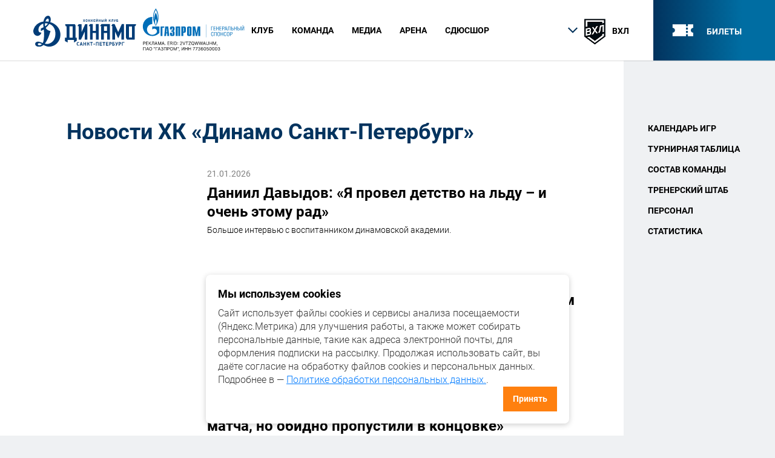

--- FILE ---
content_type: text/html; charset=UTF-8
request_url: https://dynamo-spb.com/news/?PAGEN_4=149&PAGEN_3=449
body_size: 10781
content:
<!DOCTYPE html>
<html lang="ru">

<!-- Yandex.Metrika counter VHL/WHL -->
<script type="text/javascript" >
    (function (d, w, c) {
        (w[c] = w[c] || []).push(function() {
            try {
                w.yaCounter40860589 = new Ya.Metrika({
                    id:40860589,
                    clickmap:true,
                    trackLinks:true,
                    accurateTrackBounce:true,
                    webvisor:true
                });
            } catch(e) { }
        });

        var n = d.getElementsByTagName("script")[0],
            s = d.createElement("script"),
            f = function () { n.parentNode.insertBefore(s, n); };
        s.type = "text/javascript";
        s.async = true;
        s.src = "https://mc.yandex.ru/metrika/watch.js";

        if (w.opera == "[object Opera]") {
            d.addEventListener("DOMContentLoaded", f, false);
        } else { f(); }
    })(document, window, "yandex_metrika_callbacks");
</script>
<noscript><div><img src="https://mc.yandex.ru/watch/40860589" style="position:absolute; left:-9999px;" alt="" /></div></noscript>
<!-- /Yandex.Metrika counter -->


<head>

	<link rel="apple-touch-icon" sizes="180x180" href="/apple-touch-icon.png">
	<link rel="icon" type="image/png" sizes="32x32" href="/favicon-32x32.png">

	<link rel="icon" type="image/png" sizes="16x16" href="/favicon-16x16.png">

	<link rel="manifest" href="/manifest.json">

	<link rel="mask-icon" href="/safari-pinned-tab.svg" color="#003c77">

	<meta name="theme-color" content="#ffffff">
    <link rel="shortcut icon" type="image/x-icon" href="/local/templates/dinamo/favicon.ico" />
    <link href="https://fonts.googleapis.com/css?family=PT+Sans:400,700,700i&subset=cyrillic,cyrillic-ext" rel="stylesheet">
    <meta name="viewport" content="width=device-width, initial-scale=1">
    <meta name="facebook-domain-verification" content="w88yn1u5a5bo3k0y4ddjkt8qd02jgd" />

    <meta http-equiv="Content-Type" content="text/html; charset=UTF-8" />
<meta name="robots" content="index, follow" />
<meta name="keywords" content="новости динамо санкт петербург, новости динамо спб" />
<meta name="description" content="Новости мужской команды ХК &quot;Динамо&quot; Санкт-Петербург" />
<link href="/bitrix/cache/css/s1/dinamo/page_e4387ef4f3810b7cdce13886061946cd/page_e4387ef4f3810b7cdce13886061946cd_v1.css?17682996201067" type="text/css"  rel="stylesheet" />
<link href="/bitrix/cache/css/s1/dinamo/template_51aca9ce1b2265763ee597bb1dfbe10f/template_51aca9ce1b2265763ee597bb1dfbe10f_v1.css?17682996206886" type="text/css"  data-template-style="true" rel="stylesheet" />
    <script  src="/bitrix/cache/js/s1/dinamo/template_7a8d70fc8af42dc732d8a76e186b6469/template_7a8d70fc8af42dc732d8a76e186b6469_v1.js?17682996201618"></script>
<script>var _ba = _ba || []; _ba.push(["aid", "b5e1e3f2fad65b6f409f9ef83a58a01f"]); _ba.push(["host", "dynamo-spb.com"]); (function() {var ba = document.createElement("script"); ba.type = "text/javascript"; ba.async = true;ba.src = (document.location.protocol == "https:" ? "https://" : "http://") + "bitrix.info/ba.js";var s = document.getElementsByTagName("script")[0];s.parentNode.insertBefore(ba, s);})();</script>


	
    <title>Новости ХК «Динамо» Санкт-Петербург</title>

<!--    <meta name="viewport" content="width=device-width, initial-scale=1.0, maximum-scale=1, user-scalable=0"> -->
    <link rel="stylesheet" href="/local/templates/dinamo/css/main.css" type="text/css">

<!-- Top.Mail.Ru counter -->
<script type="text/javascript">
var _tmr = window._tmr || (window._tmr = []);
_tmr.push({id: "3579496", type: "pageView", start: (new Date()).getTime()});
(function (d, w, id) {
  if (d.getElementById(id)) return;
  var ts = d.createElement("script"); ts.type = "text/javascript"; ts.async = true; ts.id = id;
  ts.src = "https://top-fwz1.mail.ru/js/code.js";
  var f = function () {var s = d.getElementsByTagName("script")[0]; s.parentNode.insertBefore(ts, s);};
  if (w.opera == "[object Opera]") { d.addEventListener("DOMContentLoaded", f, false); } else { f(); }
})(document, window, "tmr-code");
</script>
<noscript><div><img src="https://top-fwz1.mail.ru/counter?id=3579496;js=na" style="position:absolute;left:-9999px;" alt="Top.Mail.Ru" /></div></noscript>
<!-- /Top.Mail.Ru counter -->

</head>

<body>
<div id="wrapper">


<!-- header -->
<header id="header" class="header">
    <div class="header-inner-wrapp">
        <div class="container group">
            <div class="logo"><a href="/"><img src="/local/templates/dinamo/img/logo.svg" alt=""></a></div>

            <div class="head-b-logo-md hidden-mobile">
                <a href="https://www.gazprom.ru/" target="_blank"><img src="/local/templates/dinamo/img/logo-gaz-header.svg" alt=""></a>
            </div>

            <div class="head-menu">
                <div class="menu-icon-wrap">
            <span class="menu-icon">
              <span></span>
            </span>
                </div>


                <div class="menu-wrapper-fixed">
                    <div class="menu-open-wrapper">

                        <div class="head-b-logo">
                            <a href="https://www.gazprom.ru/"><img src="/local/templates/dinamo/img/logo-gaz-header.svg" alt=""></a>
                        </div>

                        <div class="head-tickets">
                            <a href="/tickets/">
                                <i class="icon icon-ticket"></i>
                                <span class="head-ticket-tt">билеты</span>
                            </a>
                        </div>

                        <div class="head-league-wrapp">
                                                            <span class="h-league-mob-tt">сайт команды ВХЛ</span>
                                <div class="h-league-active">
                                    <i class="icon-control-up"></i>
                                    <span class="h-league-img"><img src="/local/templates/dinamo/img/league-vhl.png" alt=""></span>
                                    <span class="h-league-name">ВХЛ</span>
                                </div>
                            
                            <ul class="h-league-list">
                                <li class="h-league-chosen">
                                    <a href="/?l=vhl">
                                        <span class="h-league-img"><img src="/local/templates/dinamo/img/league-vhl.png" alt=""></span>
                                        <span class="h-league-name">ВХЛ</span>
                                    </a>
                                </li>

                                <li class="">
                                    <a href="/?l=mhl">
                                        <span class="h-league-img"><img src="/local/templates/dinamo/img/league-mhl.png" alt=""></span>
                                        <span class="h-league-name">МХЛ</span>
                                    </a>
                                </li>

								<li class="">
								    <a href="/?l=whl">
								        <span class="h-league-img"><img src="/local/templates/dinamo/img/league-whl.png" alt=""></span>
								        <span class="h-league-name">ЖХЛ</span>
								    </a>
								</li>

                                    <li class="">
                                        <!--<a href="/?l=junior">-->
                                        <a href="http://kids.dynamo-spb.com/Team?TournamentID=6018&TeamID=5c942663-f65b-4ea1-955c-13335eefa9f4">
                                            <span class="h-league-img"><img
                                                        src="/local/templates/dinamo/img/league-junior.png"
                                                        alt=""></span>
                                            <span class="h-league-name">НМХЛ</span>
                                        </a>
                                    </li>

                            </ul>
                        </div>

                        <nav class="header-nav">
                            
                <ul class="menu">

                   				                    				<li class="menu-drop-down ">
                    <span class="menu-dd-open-link">
                      <span>Клуб</span>
                      <i class="arrow-corner-bottom"></i>
                    </span>
                                    <ul>
                                				                    <li><a href="/club/o-clube/">О клубе</a></li>
                    				                    <li><a href="/news/">Новости</a></li>
                    				                    <li><a href="/club/history/">История</a></li>
                    				                    <li><a href="/club/managementteam/">Руководство</a></li>
                    				                    <li><a href="/club/partners/">Партнеры</a></li>
                    				                    <li><a href="/club/reklamodatelyam/">Рекламодателям </a></li>
                    				                    <li><a href="/club/contacts/">Контакты</a></li>
                    							</ul></li>
		                    				<li class="menu-drop-down ">
                    <span class="menu-dd-open-link">
                      <span>КОМАНДА</span>
                      <i class="arrow-corner-bottom"></i>
                    </span>
                                    <ul>
                                				                    <li><a href="/vhl/schedule/">Календарь игр</a></li>
                    				                    <li><a href="/vhl/tourtable/">Турнирная таблица</a></li>
                    				                    <li><a href="/vhl/players/">Состав команды</a></li>
                    				                    <li><a href="/vhl/coaches/">Тренерский штаб</a></li>
                    				                    <li><a href="/vhl/staff/">Персонал</a></li>
                    				                    <li><a href="/vhl/statistics/">Статистика</a></li>
                    							</ul></li>
		                    				<li class="menu-drop-down ">
                    <span class="menu-dd-open-link">
                      <span>Медиа</span>
                      <i class="arrow-corner-bottom"></i>
                    </span>
                                    <ul>
                                				                    <li><a href="/media/foto/">Фото</a></li>
                    				                    <li><a href="/media/foto/#block-2">Видео</a></li>
                    							</ul></li>
		                    				<li class="menu-drop-down ">
                    <span class="menu-dd-open-link">
                      <span>Арена</span>
                      <i class="arrow-corner-bottom"></i>
                    </span>
                                    <ul>
                                				                    <li><a href="/arena/">Об арене</a></li>
                    				                    <li><a href="/arena/vip/">VIP ложи</a></li>
                    				                    <li><a href=""><a href="https://dynamo-spb.com/arena/pravila-povedenia-v-sportsoorugenii.pdf" target="_blank">Правила поведения на матче</a></a></li>
                    							</ul></li>
		                    <li><a href=""><a href="http://kids.dynamo-spb.com" target="_blank">СДЮСШОР</a></a></li>
                            </ul>

                        </nav>
                    </div>
                </div>
            </div>
        </div>
    </div>
</header>
<!-- end header -->


<div id="middle">
            <div class="st-section">
        <div class="container">
			<div class="  inner-aside-fix-column-page ">

                <div class="aside-fix-column-wrapp hidden-devices 	" >

                    <div class="aside-fix-column">
                                                    
 <ul class="aside-nav">

	
	
		
							<li class="root-item"><a href="/vhl/schedule/">Календарь игр</a></li>
			
		
	
	

	
	
		
							<li class="root-item"><a href="/vhl/tourtable/">Турнирная таблица</a></li>
			
		
	
	

	
	
		
							<li class="root-item"><a href="/vhl/players/">Состав команды</a></li>
			
		
	
	

	
	
		
							<li class="root-item"><a href="/vhl/coaches/">Тренерский штаб</a></li>
			
		
	
	

	
	
		
							<li class="root-item"><a href="/vhl/staff/">Персонал</a></li>
			
		
	
	

	
	
		
							<li class="root-item"><a href="/vhl/statistics/">Статистика</a></li>
			
		
	
	


</ul>
<div class="menu-clear-left"></div>

                        

                                                
                    </div>



                </div>




                <div class="main-fix-col">
					
					<div class="st-inner-bl">

<div class="news-heading">
</div>
<div class="news-block">
	  <div class="tab-content">
      <div class="tab-pane active" id="all-news">
 
<div class="st-title-head">
        <span class="site-h1-tt"><a href="#">Новости ХК «Динамо Санкт-Петербург»</a></span>
    </div>
<br>
<div class="news-list">
	                <article class="news-item" id="bx_3218110189_370196581">
                  <div class="news-img"><a href="/news/daniil-davydov-ya-provel-detstvo-na-ldu-i-ochen-etomu-rad/"><img src="/upload/iblock/9c0/rbvv2y4be5jkn9valvq5wdh3cws1vvlz.jpg" alt=""></a></div>
                  <div class="news-tt">
			<span class="news-date">21.01.2026</span>
		                    <span class="site-h2-tt"><a href="/news/daniil-davydov-ya-provel-detstvo-na-ldu-i-ochen-etomu-rad/">Даниил Давыдов: «Я провел детство на льду – и очень этому рад»</a></span>
                  </div>
                  <div class="news-text">
                    <p>				Большое интервью с воспитанником динамовской академии.		</p>
                  </div>
                </article>

	                <article class="news-item" id="bx_3218110189_370196580">
                  <div class="news-img"><a href="/news/pavel-perepekhin-prodolzhit-kareru-v-moskovskom-dinamo/"><img src="/upload/iblock/823/rv8ror1iwaf45o2hsrkz2742ac8o6hqz.JPG" alt=""></a></div>
                  <div class="news-tt">
			<span class="news-date">21.01.2026</span>
		                    <span class="site-h2-tt"><a href="/news/pavel-perepekhin-prodolzhit-kareru-v-moskovskom-dinamo/">Павел Перепехин продолжит карьеру в московском «Динамо»</a></span>
                  </div>
                  <div class="news-text">
                    <p>				Изменения в тренерском штабе. 		</p>
                  </div>
                </article>

	                <article class="news-item" id="bx_3218110189_370185782">
                  <div class="news-img"><a href="/news/sergey-pushkov-srazhalis-na-protyazhenii-vsego-matcha-no-obidno-propustili-v-kontsovke/"><img src="/upload/iblock/e58/pjzkd68f2ib0nq9w4doqjavkv9qe9642.jpg" alt=""></a></div>
                  <div class="news-tt">
			<span class="news-date">20.01.2026</span>
		                    <span class="site-h2-tt"><a href="/news/sergey-pushkov-srazhalis-na-protyazhenii-vsego-matcha-no-obidno-propustili-v-kontsovke/">Сергей Пушков: «Сражались на протяжении всего матча, но обидно пропустили в концовке»</a></span>
                  </div>
                  <div class="news-text">
                    <p>				Наставники «Динамо Санкт-Петербург» и «Рязани-ВДВ» прокомментировали игру между своими командами.		</p>
                  </div>
                </article>

	                <article class="news-item" id="bx_3218110189_370185781">
                  <div class="news-img"><a href="/news/gol-v-kontsovke-perecherknul-vse-staraniya/"><img src="/upload/iblock/f5c/guzux0dlt0guxk1q39n80whny43f9fdf.jpg" alt=""></a></div>
                  <div class="news-tt">
			<span class="news-date">20.01.2026</span>
		                    <span class="site-h2-tt"><a href="/news/gol-v-kontsovke-perecherknul-vse-staraniya/">Гол в концовке перечеркнул все старания</a></span>
                  </div>
                  <div class="news-text">
                    <p>				«Динамо Санкт-Петербург» — «Рязань-ВДВ» — 3:4.		</p>
                  </div>
                </article>

	                <article class="news-item" id="bx_3218110189_370152724">
                  <div class="news-img"><a href="/news/yuriy-kozlovskiy-kazhdyy-match-dlya-nas-uzhe-kak-pley-off/"><img src="/upload/iblock/f65/cy5pyh8tym7xm9b1x2vl828m1iof2ygk.jpg" alt=""></a></div>
                  <div class="news-tt">
			<span class="news-date">18.01.2026</span>
		                    <span class="site-h2-tt"><a href="/news/yuriy-kozlovskiy-kazhdyy-match-dlya-nas-uzhe-kak-pley-off/">Юрий Козловский: «Каждый матч для нас уже как плей-офф»</a></span>
                  </div>
                  <div class="news-text">
                    <p>				Защитник динамовцев прокомментировал игру против АКМ.		</p>
                  </div>
                </article>

	                <article class="news-item" id="bx_3218110189_370151731">
                  <div class="news-img"><a href="/news/sergey-pushkov-segodnya-mozhno-posetovat-na-realizatsiyu-sozdali-mnogo-momentov-no-ne-zabili/"><img src="/upload/iblock/4b4/5wz1m6m0eefh2ee6kc7m41akzbu2scp5.jpg" alt=""></a></div>
                  <div class="news-tt">
			<span class="news-date">18.01.2026</span>
		                    <span class="site-h2-tt"><a href="/news/sergey-pushkov-segodnya-mozhno-posetovat-na-realizatsiyu-sozdali-mnogo-momentov-no-ne-zabili/">Сергей Пушков: «Сегодня можно посетовать на реализацию: создали много моментов, но не забили»</a></span>
                  </div>
                  <div class="news-text">
                    <p>				Главные тренеры «Динамо Санкт-Петербург» и АКМ прокомментировали игру между своими командами.		</p>
                  </div>
                </article>


</div>
<ul class="pagination">


						<span class="disabled"><i class="glyphicon glyphicon-menu-left"></i></span>				<li class="active"><a>1</a></li>
				<li><a href="/news/?PAGEN_4=149&amp;PAGEN_3=449&amp;PAGEN_2=2">2</a></li>
				<li><a href="/news/?PAGEN_4=149&amp;PAGEN_3=449&amp;PAGEN_2=3">3</a></li>
	...			<li><a href="/news/?PAGEN_4=149&amp;PAGEN_3=449&amp;PAGEN_2=536">536</a></li>
				<li><a href="/news/?PAGEN_4=149&amp;PAGEN_3=449&amp;PAGEN_2=537">537</a></li>
	
                <li class="pagin-prev"><a href="" class="icon-control-up"></a></li>
                <li class="pagin-next"><a href="/news/?PAGEN_4=149&amp;PAGEN_3=449&amp;PAGEN_2=2" class="icon-control-up"></a></li>
</ul>    </div>
	
    <div class="tab-pane" id="vhl">
	
 
<div class="st-title-head">
        <span class="site-h1-tt"><a href="#">Новости ХК «Динамо Санкт-Петербург»</a></span>
    </div>
<br>
<div class="news-list">
	                <article class="news-item" id="bx_651765591_8658808">
                  <div class="news-img"><a href="/news/predstavlyaem-sopernika-voronezhskiy-buran/"><img src="/upload/iblock/1ff/1ff182d669c0374798682e68defc6c2b.jpg" alt=""></a></div>
                  <div class="news-tt">
			<span class="news-date">19.09.2018</span>
		                    <span class="site-h2-tt"><a href="/news/predstavlyaem-sopernika-voronezhskiy-buran/">Представляем соперника: воронежский «Буран»</a></span>
                  </div>
                  <div class="news-text">
                    <p>				Третий выездной матч «Динамо Санкт-Петербург» проведет в Воронеже, где сыграет с местным «Бураном», ...		</p>
                  </div>
                </article>

	                <article class="news-item" id="bx_651765591_8556893">
                  <div class="news-img"><a href="/news/press-konferentsiya-posle-matcha-khk-tambov-dinamo/"><img src="/upload/iblock/323/3238032476f73f97fe129e882ad37baf.jpg" alt=""></a></div>
                  <div class="news-tt">
			<span class="news-date">18.09.2018</span>
		                    <span class="site-h2-tt"><a href="/news/press-konferentsiya-posle-matcha-khk-tambov-dinamo/">Пресс-конференция после матча ХК «Тамбов» - «Динамо»</a></span>
                  </div>
                  <div class="news-text">
                    <p>				После матча между ХК «Тамбов» и петербургским «Динамо» &#40;4:3 Б&#41; главные тренеры команд подвел...		</p>
                  </div>
                </article>

	                <article class="news-item" id="bx_651765591_8549044">
                  <div class="news-img"><a href="/news/ustupili-v-bullitnoy-serii-khk-tambov-dinamo-4-3-b/"><img src="/upload/iblock/29b/29b4b1e85f80d19e9afc633536042e68.jpg" alt=""></a></div>
                  <div class="news-tt">
			<span class="news-date">18.09.2018</span>
		                    <span class="site-h2-tt"><a href="/news/ustupili-v-bullitnoy-serii-khk-tambov-dinamo-4-3-b/"> Уступили в буллитной серии. ХК «Тамбов» - «Динамо» 4:3 Б</a></span>
                  </div>
                  <div class="news-text">
                    <p>				Продолжая свое турне по центральной России динамовцы нагрянули в Тамбов, в гости к новичку Высшей ли...		</p>
                  </div>
                </article>

	                <article class="news-item" id="bx_651765591_8493194">
                  <div class="news-img"><a href="/news/anton-todykov-luchshiy-vratar-nedeli-vkhl/"><img src="/upload/iblock/7b8/7b88946b8278d8f26d0e527c8a44ae5b.jpg" alt=""></a></div>
                  <div class="news-tt">
			<span class="news-date">18.09.2018</span>
		                    <span class="site-h2-tt"><a href="/news/anton-todykov-luchshiy-vratar-nedeli-vkhl/">Антон Тодыков - лучший вратарь недели ВХЛ</a></span>
                  </div>
                  <div class="news-text">
                    <p>				Комиссия по определению лучших хоккеистов «ВХЛ — Кубка Шелкового пути» сезона 2018/2019 на основании...		</p>
                  </div>
                </article>

	                <article class="news-item" id="bx_651765591_8378486">
                  <div class="news-img"><a href="/news/predstavlyaem-sopernika-khk-tambov/"><img src="/upload/iblock/29d/29d0e46f9abbe053c2767fb31def1a6b.jpg" alt=""></a></div>
                  <div class="news-tt">
			<span class="news-date">17.09.2018</span>
		                    <span class="site-h2-tt"><a href="/news/predstavlyaem-sopernika-khk-tambov/">Представляем соперника: ХК «Тамбов»</a></span>
                  </div>
                  <div class="news-text">
                    <p>				Второй командой, с которой динамовцам предстоит сыграть на выезде, станет новичок лиги - хоккейный к...		</p>
                  </div>
                </article>

	                <article class="news-item" id="bx_651765591_8340293">
                  <div class="news-img"><a href="/news/aleksandr-denezhkin-sopernik-podaril-moment-chtoby-otkryt-schyet/"><img src="/upload/iblock/ba9/ba9e7282c952f11e98348b99af26e21b.jpg" alt=""></a></div>
                  <div class="news-tt">
			<span class="news-date">17.09.2018</span>
		                    <span class="site-h2-tt"><a href="/news/aleksandr-denezhkin-sopernik-podaril-moment-chtoby-otkryt-schyet/">Александр Денежкин: «Соперник подарил момент, чтобы открыть счёт»</a></span>
                  </div>
                  <div class="news-text">
                    <p>				Автор одного из дублей в ворота ХК «Саров» нападающий Александр Денежкин прокомментировал игру и при...		</p>
                  </div>
                </article>


</div>
<div class="navigation">


		<div class="navigation-pages">
						<a href="/news/?PAGEN_4=149&amp;PAGEN_3=448" id="navigation_3_previous_page">
			<i class="glyphicon glyphicon-menu-left"></i></a>				<a href="/news/?PAGEN_4=149">1</a>
				<a href="/news/?PAGEN_4=149&amp;PAGEN_3=2">2</a>
	...			<a href="/news/?PAGEN_4=149&amp;PAGEN_3=447">447</a>
				<a href="/news/?PAGEN_4=149&amp;PAGEN_3=448">448</a>
				<span class="nav-current-page">449</span>
				<a href="/news/?PAGEN_4=149&amp;PAGEN_3=450">450</a>
				<a href="/news/?PAGEN_4=149&amp;PAGEN_3=451">451</a>
	...			<a href="/news/?PAGEN_4=149&amp;PAGEN_3=536">536</a>
				<a href="/news/?PAGEN_4=149&amp;PAGEN_3=537">537</a>
				<a href="/news/?PAGEN_4=149&amp;PAGEN_3=450" id="navigation_3_next_page"><i class="glyphicon glyphicon-menu-right"></i></a>	</div>
</div>    </div>
    <div class="tab-pane" id="mhl">
	
    
<div class="st-title-head">
        <span class="site-h1-tt"><a href="#">Новости ХК «Динамо Санкт-Петербург»</a></span>
    </div>
<br>
<div class="news-list">

</div>
    </div>
    <div class="tab-pane" id="sdushor">

<div class="st-title-head">
        <span class="site-h1-tt"><a href="#">Новости ХК «Динамо Санкт-Петербург»</a></span>
    </div>
<br>
<div class="news-list">

</div>
    </div>
    <div class="tab-pane" id="zhl">
      
<div class="st-title-head">
        <span class="site-h1-tt"><a href="#">Новости ХК «Динамо Санкт-Петербург»</a></span>
    </div>
<br>
<div class="news-list">

</div>
    </div>
  </div>
</div>
</div>            </div>
          </div>
        </div>
      </div>
    </div>

    <div class="social-main stop-aside-sticky">
      <div class="container group">
        <span class="site-h1-tt social-tt light-tt">Мы в соцсетях</span>
        <div class="social-icons">
                <a href="https://vk.com/hcdynamospb" class="icon-vk"></a>
                    <a href="https://t.me/hc_dynamospb"><img style="vertical-align:text-top" src="/upload/social/telegram.svg"></a>            <!--   <a href="https://twitter.com/hcdynamospb" class="icon-twitter-logo-silhouette"></a>-->            <a href="https://www.youtube.com/channel/UC7gmdB_G63oDmVAlEWzf8nA" class="icon-youtube"></a>

        </div>
        <!-- Подписка для лиги МХЛ -->  
      </div>
    </div>

    <div class="sponsor-wrapp">
      <div class="container">
    		  <span class="site-h4-tt">Партнеры ХК «Динамо Санкт-Петербург» в сезоне 2025/2026</span>
                      <div class="sponsor-inline">
              <div class="sponsor-item">
                <div class="sponsor-img">
                  <a href="https://www.gazprom.ru/" target="blank"><img width="120" src="https://dynamo-spb.com/local/templates/dinamo/img/logo-gaz.svg" alt=""></a>
                </div>
                <span color="sponsor-tt">Генеральный спонсор</span>
              </div>

              <div class="sponsor-item">
                <div class="sponsor-img">
					<a href="https://www.avtoradio.ru/radio/city/154" target="blank"><img src="/local/templates/dinamo/img/autoradio.jpg" alt=""></a>
                </div>
                <span color="sponsor-tt">Информационный партнер</span>
              </div>
              <!--<div class="sponsor-item">
                <div class="sponsor-img">
        					<a href="https://vk.com/hcdynamospb" target="blank"><img src="/bitrix/templates/dinamo/img/vkontakte.png" alt=""></a>
                </div>
                <span color="grey">Партнер</span>
              </div> -->
              <div class="sponsor-item">
                <div class="sponsor-img">
				  <a href="https://spbdnevnik.ru/"target="blank"><img width=120 src="/upload/partners/pd_logo.png" alt=""></a>
				</div>
                <font color="grey">Информационный партнер</font>
              </div>
              <div class="sponsor-item">
                <div class="sponsor-img">
				  <a href="https://icecream.market/~WFAgj"target="blank"><img src="/local/templates/dinamo/img/chistaya-liniya.png" alt=""></a>
			    </div>
			    <font color="grey">Партнер</font>
              </div>
              <div class="sponsor-item">
                <div class="sponsor-img">
				  <a href="http://astorespb.ru/"target="blank"><img width=130 src="/local/templates/dinamo/img/astore.jpg" alt=""></a>
				</div>
				<font color="grey">Партнер</font>
              </div>
            </div>
<br>
            <div class="sponsor-inline">

              <div class="sponsor-item">
                <div class="sponsor-img">
				  <a href="https://www.radiozenit.ru/"target="blank"><img width=100 src="/local/templates/dinamo/img/zenit_logo.png" alt=""></a>
				</div>
				<font color="grey">Информационный партнер</font>
              </div>

              <div class="sponsor-item">
                <div class="sponsor-img">
				  <a href="https://1hockeyburo.ru/"target="blank"><img width=110 src="/local/templates/dinamo/img/buro.jpg" alt=""></a>
			    </div>
			    <font color="grey">Партнер</font>
              </div>
              <div class="sponsor-item">
                <div class="sponsor-img">
				  <a href="https://afisha.yandex.ru/saint-petersburg"target="blank"><img width=130 src="/local/templates/dinamo/img/yandex-afisha.jpg" alt=""></a>
			    </div>
			    <font color="grey">Генеральный билетный партнер</font>
              </div>
              <!--<div class="sponsor-item">
                <div class="sponsor-img">
				  <a href="https://perepechki.com/"target="blank"><img src="/local/templates/dinamo/img/perepechki.png" alt=""></a>
				</div>
				<font color="grey">Партнер</font>
              </div>-->

              <div class="sponsor-item">
                <div class="sponsor-img">
				  <a href="https://www.psbank.ru/"target="blank"><img width=120 src="/local/templates/dinamo/img/psb_logo.png" alt=""></a>
				</div>
				<font color="grey">Партнер</font>
              </div>

              <div class="sponsor-item">
                <div class="sponsor-img">
				  <a href="https://papajohns.ru/sankt-peterburg"target="blank"><img width=80 src="/local/templates/dinamo/img/papa_logo.png" alt=""></a>
				</div>
				<font color="grey">Партнер</font>
              </div>

            </div>
                </div>
    </div>

<div class="sponsor-wrapp">
      <div class="container">
    		  <span class="site-h4-tt">Партнеры чемпионата ВХЛ сезона 2025/2026</span>
            <div class="sponsor-inline">
<div class="sponsor-item">
                <div class="sponsor-img">
                    <a href="http://fhr.ru"target="blank"><img src="/local/templates/dinamo/img/fhr-new1.png" alt="">
					</a></div> </div>
            <div class="sponsor-item">
<div class="sponsor-img">
                    <a href="http://redmachine.ru"target="blank"><img src="/local/templates/dinamo/img/redmachine.png" alt="">
	</a></div>
                </div>
<div class="sponsor-item">
<div class="sponsor-img">
                   <a href="#"><img src="/local/templates/dinamo/img/redmachine_program.png" alt="">
	</a></div>
                </div>
<div class="sponsor-item">
<div class="sponsor-img">
	<a href="https://www.olimp.bet/" target="blank"><img src="/upload/olimbet-logo.png" alt="">
	</a></div>
                </div>
          </div>
      </div>
</div>

  </div><!-- #middle-->
</div><!-- #wrapper -->


<!-- footer -->
<footer id="footer" class="footer">
  <div class="container group hidden-devices">
    <div class="footer-nav">
			


	
	
					<li class="footer-nav-item"> <span class="site-h4-tt"><a href="/club/info/" class="root-item">Клуб</a></span>
				<ul class="footer-nav-list">
		
	
	

	
	
		
							<li><a href="/club/o-clube/">О клубе</a></li>
			
		
	
	

	
	
		
							<li class="item-selected"><a href="/news/">Новости</a></li>
			
		
	
	

	
	
		
							<li><a href="/club/history/">История</a></li>
			
		
	
	

	
	
		
							<li><a href="/club/managementteam/">Руководство</a></li>
			
		
	
	

	
	
		
							<li><a href="/club/partners/">Партнеры</a></li>
			
		
	
	

	
	
		
							<li><a href="/club/reklamodatelyam/">Рекламодателям </a></li>
			
		
	
	

	
	
		
							<li><a href="/club/contacts/">Контакты</a></li>
			
		
	
	

			</ul></li>	
	
					<li class="footer-nav-item"> <span class="site-h4-tt"><a href="/vhl/players/" class="root-item">Команда ВХЛ</a></span>
				<ul class="footer-nav-list">
		
	
	

	
	
		
							<li><a href="/vhl/schedule/">Календарь игр</a></li>
			
		
	
	

	
	
		
							<li><a href="/vhl/tourtable/">Турнирная таблица</a></li>
			
		
	
	

	
	
		
							<li><a href="/vhl/players/">Состав команды</a></li>
			
		
	
	

	
	
		
							<li><a href="/vhl/coaches/">Тренерский штаб</a></li>
			
		
	
	

	
	
		
							<li><a href="/vhl/staff/">Персонал</a></li>
			
		
	
	

			</ul></li>	
	
					<li class="footer-nav-item"> <span class="site-h4-tt"><a href="/mhl/players/" class="root-item">Команда МХЛ</a></span>
				<ul class="footer-nav-list">
		
	
	

	
	
		
							<li><a href="/mhl/schedule/">Календарь игр</a></li>
			
		
	
	

	
	
		
							<li><a href="/mhl/tourtable/">Турнирная таблица</a></li>
			
		
	
	

	
	
		
							<li><a href="/mhl/players/">Состав команды</a></li>
			
		
	
	

	
	
		
							<li><a href="/mhl/coaches/">Тренерский штаб</a></li>
			
		
	
	

	
	
		
							<li><a href="/mhl/staff/">Персонал</a></li>
			
		
	
	

			</ul></li>	
	
					<li class="footer-nav-item"> <span class="site-h4-tt"><a href="/whl/players/" class="root-item">Команда ЖХЛ</a></span>
				<ul class="footer-nav-list">
		
	
	

	
	
		
							<li><a href="/whl/schedule/">Календарь игр</a></li>
			
		
	
	

	
	
		
							<li><a href="/whl/tourtable/">Турнирная таблица</a></li>
			
		
	
	

	
	
		
							<li><a href="/whl/players/">Состав команды</a></li>
			
		
	
	

	
	
		
							<li><a href="/whl/coaches/">Тренерский штаб</a></li>
			
		
	
	

	
	
		
							<li><a href="/whl/staff/">Персонал</a></li>
			
		
	
	

	</ul></li>
      <div class="footer-nav-item">
        <span class="site-h4-tt"><a href="http://kids.dinamo-spb.com">СДЮСШОР</a></span>
        <ul class="footer-nav-list f-nav-list-md">
          <li><a href="/arena/">Арена</a></li>
          <li><a href="/media/">Медиа</a></li>
			<li><a href="https://forma.hockey/catalog/?q=Динамо">Магазин</a></li>
          <li><a href="/tickets/">Билеты</a></li>
        </ul>
      </div>
    </div>

    <div class="footer-link-league">
      <a href="/?l=vhl"><img src="/local/templates/dinamo/img/league-vhl.png" alt=""></a>
      <a href="/?l=mhl"><img src="/local/templates/dinamo/img/league-mhl.png" alt=""></a>
      <a href="/?l=whl"><img src="/local/templates/dinamo/img/league-whl.png" alt=""></a>
      <!--<a href="/?l=junior">--><a href="http://kids.dynamo-spb.com/Team?TournamentID=6018&TeamID=5c942663-f65b-4ea1-955c-13335eefa9f4"><img src="/local/templates/dinamo/img/league-junior.png" alt=""></a>
    </div>
  </div>

  <div class="container">
    <div class="footer-contacts-wrapp">
      <div class="footer-contacts">
        <span><a href="#">Санкт-Петербург, пр Добролюбова, д.18, СК "Юбилейный" Малая и Главная арена</a></span>
        <span><a href="#">hc@dinamo-spb.com</a></span>
      </div>
      <div class="footer-design">
        <span>Разработка сайта:</span>
		  <a href="http://spbnews.ru" class="f-design-logo"></a>
      </div>
    </div>
  </div>
</footer>
<!-- end footer -->

<script src="/local/templates/dinamo/js/jquery.min.js"></script>

<script src="/local/templates/dinamo/js/social-feed-gh-pages/codebird.js"></script>
<script src="/local/templates/dinamo/js/social-feed-gh-pages/doT.min.js"></script>
<script src="/local/templates/dinamo/js/social-feed-gh-pages/moment.js"></script>
<script src="/local/templates/dinamo/js/social-feed-gh-pages/jquery.socialfeed.js"></script>

<script src="/local/templates/dinamo/js/libsmin/owl.carousel.min.js"></script>
<script src="/local/templates/dinamo/js/libsmin/magnific-popup.min.js"></script>
<script src="/local/templates/dinamo/js/main.js"></script>
<script src="/local/templates/dinamo/js/aside-sticky.js"></script>
<script src="https://api-maps.yandex.ru/2.1/?lang=ru_RU"></script>
<script>
  if ($('#gmap').length) {
      var myMap;

      function init() {
          myMap = new ymaps.Map("gmap", {
              center: [59.860007, 30.421841],
              zoom: 16
          });
          var myPlacemark = new ymaps.Placemark([59.860007, 30.421841], {}, {
              iconLayout: 'default#image',
              iconImageHref: '/img/map_z.png',
              iconImageSize: [67, 69],
              iconImageOffset: [0, 0]
          });
          myMap.geoObjects.add(myPlacemark);
          myMap.behaviors.disable("scrollZoom");
      }

      ymaps.ready(init);
  }
</script>

<script>

function ajaxpostshow(urlres, datares, wherecontent){
       $.ajax({
           type: "POST",
           url: urlres,
           data: datares,
           dataType: "html",
           beforeSend: function(){
                var elementheight = $(wherecontent).height();
			   //   $(wherecontent).prepend('<div class="ajaxloader"></div>');
                $('.ajaxloader').css('height', elementheight);
			   //  $('.ajaxloader').prepend('<img class="imgcode" src="/js/ajax/ajax-loader.gif">');
            },
           success: function(fillter){
                $(wherecontent).html(fillter);

           }
      });
}


        $(document).ready(function(){

   /* For subscribe - disabled for mhl subscription */
//$("body").on("click",".mailing form .mailing-submit", function(){
//    var formsubscrube = $(this).parents("form").serialize();
//    formsubscrube = formsubscrube + '&action=ajax';
//    ajaxpostshow("/include/subscribe.php", formsubscrube, ".mailing" );
//    return false;
//});



			// console.log($('.social-feed-container').html().length);
			// length
			if($('.social-feed-containerOLD').size() < 10) {

            $('.social-feed-containerOLD').socialfeed({

                // TWITTER
                twitter:{
                    accounts: ['@hcdinamospb'],                      //Array: Specify a list of accounts from which to pull tweets
                    limit: 10,                                   //Integer: max number of tweets to load
                    consumer_key: 'HFF1ztSqPrMeE1PcYTCkuBWGk',          //String: consumer key. make sure to have your app read-only
                    consumer_secret: '1MBDAlMpnPQfqmvZnSLEWeBXqKTt8jojk4VVUl6XIRAHQyOQit' //String: consumer secret key. make sure to have your app read-only
                },

                // GENERAL SETTINGS
                length:400,
				date_locale: 'ru',                                 //Integer: For posts with text longer than this length, show an ellipsis.
                show_media:true,                                //Boolean: if false, doesn't display any post images
                media_min_width: 300,                           //Integer: Only get posts with images larger than this value
                update_period: 0,                            //Integer: Number of seconds before social-feed will attempt to load new posts.
                template: "bower_components/social-feed/template.html",                         //String: Filename used to get the post template.
                template_html:                                  //String: HTML used for each post. This overrides the 'template' filename option
				'<div class="m-news-item" >  <span class="m-news-date">{{=it.date.replace(",","  ")}} </span><span class="m-news-logo"><img height="20"  src="/bitrix/templates/dinamo/img/twitter.svg" alt=""></span> \
					<a href="{{=it.link}}"><p>{{=it.text}}</p></a>  \
                           \
                         \
                         </div>',
                date_format: "ll",                              //String: Display format of the date attribute (see http://momentjs.com/docs/#/displaying/format/)
                date_locale: "ru",                              //String: The locale of the date (see: http://momentjs.com/docs/#/i18n/changing-locale/)
                moderation: function(content) {                 //Function: if returns false, template will have class hidden
                    return  (content.text) ? content.text.indexOf('fuck') == -1 : true;
                },
                callback: function() {

			                     //Function: This is a callback function which is evoked when all the posts are collected and displayed
                    console.log("All posts collected!");
				$(".social-feed-container .m-news-date").each(function(i,j) {
					var x = '';
					$(j).text($(j).text().replace("Jan","Январь"));
					$(j).text($(j).text().replace("Feb","Февраль"));
					$(j).text($(j).text().replace("Mar","Март"));
					$(j).text($(j).text().replace("Apr","Апрель"));
					$(j).text($(j).text().replace("May","Май"));
					$(j).text($(j).text().replace("June","Июнь"));
					$(j).text($(j).text().replace("July","Июль"));
					$(j).text($(j).text().replace("Aug","Август"));
					$(j).text($(j).text().replace("Sept","Сентябрь"));
					$(j).text($(j).text().replace("Oct","Октябрь"));
					$(j).text($(j).text().replace("Nov","Ноябрь"));
					$(j).text($(j).text().replace("Dec","Декабрь"));
					$(j).text($(j).text().replace(","," "));

					 x = $(j).text().split(' ');


					$(j).text(x[1]+" "+x[0]+" "+x[4]);
				})

                }
            });

			}

	//$('.m-news-items .social-feed-container').html('');

        });
    </script>

<!-- Окно Cookies -->
<style>
  .cookie-banner {
    position: fixed;
    bottom: 20px;
    left: 20px;
    right: 20px;
    max-width: 600px;
    margin: auto;
    background: white;
    color: #333;
    box-shadow: 0 2px 10px rgba(0,0,0,0.2);
    padding: 20px;
    border-radius: 8px;
    font-size: 16px;
    z-index: 9999;
    display: none;
    flex-direction: column;
    gap: 10px;
  }

  .cookie-banner h3 {
    margin: 0 0 10px 0;
    font-size: 18px;
  }

  .cookie-banner p {
    margin: 0;
    line-height: 1.4;
  }

  .cookie-banner a {
    color: #007bff;
    text-decoration: underline;
  }

  .cookie-banner .cookie-button {
    align-self: flex-end;
    padding: 8px 16px;
    font-size: 14px;
    cursor: pointer;
  }

  @media (max-width: 500px) {
    .cookie-banner {
      left: 10px;
      right: 10px;
      padding: 15px;
      font-size: 14px;
    }
    .cookie-banner .cookie-button {
      align-self: flex-start; /* Кнопка слева */
    }
  }
</style>

<script>
  (function() {
    const cookieKey = 'cookiesAccepted';
    const demoMode = window.location.search.includes('cookies-demo');
    const alreadyAccepted = localStorage.getItem(cookieKey);

    if (!alreadyAccepted) {
      const banner = document.createElement('div');
      banner.className = 'cookie-banner';
      banner.innerHTML = `
        <h3>Мы используем cookies</h3>
        <p>Сайт использует файлы cookies и сервисы анализа посещаемости (Яндекс.Метрика) для улучшения работы, а также может собирать персональные данные, такие как адреса электронной почты, для оформления подписки на рассылку. Продолжая использовать сайт, вы даёте согласие на обработку файлов cookies и персональных данных. Подробнее в —  
        <a href="/upload/privacy-policy.pdf" target="_blank">Политике обработки персональных данных.</a>.</p>
        <button class="btn cookie-button">Принять</button>
      `;

      document.body.appendChild(banner);
      banner.style.display = 'flex';

      banner.querySelector('.cookie-button').addEventListener('click', () => {
        localStorage.setItem(cookieKey, 'true');
        banner.remove();
      });
    }
  })();
</script>

</body>
</html>

--- FILE ---
content_type: image/svg+xml
request_url: https://dynamo-spb.com/local/templates/dinamo/img/logo-gaz-header.svg
body_size: 34915
content:
<svg width="205" height="88" viewBox="0 0 205 88" fill="none" xmlns="http://www.w3.org/2000/svg">
<path d="M36.3422 38.2131H43.6026V40.5725H40.1494V57.2444H36.3422V38.2131Z" fill="#006EB8"/>
<path d="M43.6911 57.2444H47.4203L47.7693 52.1871H49.5661L49.9203 57.2444H53.6391L51.6599 38.2131H45.6807L43.6911 57.2444ZM47.9047 50.0934L48.5609 40.5725H48.7745L49.4307 50.0934H47.9047Z" fill="#006EB8"/>
<path d="M59.0922 50.5829V54.161C59.0922 54.6559 59.4724 54.7913 59.6911 54.7913C60.0505 54.7913 60.2901 54.4942 60.2901 54.161V49.7444C60.2901 49.1402 60.1807 48.4944 58.7588 48.4944H57.2172V46.4006H58.8213C59.9099 46.4006 60.2901 46.1557 60.2901 44.9892V41.1923C60.2901 40.8745 60.0505 40.5725 59.6911 40.5725C59.4724 40.5725 59.0922 40.7078 59.0922 41.1923V44.3017H55.2849V41.6142C55.2849 40.2808 55.4516 38.2131 58.113 38.2131H61.2745C63.9359 38.2131 64.1026 40.2808 64.1026 41.6142V44.6558C64.1026 46.7287 62.6547 47.2965 61.514 47.234V47.4373C64.0713 47.3749 64.1026 49.3331 64.1026 50.0102V53.8487C64.1026 55.1769 63.9359 57.2446 61.2745 57.2446H58.113C55.4515 57.2446 55.2849 55.1769 55.2849 53.8487V50.5831L59.0922 50.5829Z" fill="#006EB8"/>
<path d="M66.5974 38.2131H75.4151V57.2444H71.6026V40.5725H70.4046V57.2444H66.5974V38.2131Z" fill="#006EB8"/>
<path d="M77.9099 57.2444H81.7224V50.7756H83.8942C86.5557 50.7756 86.7223 48.7079 86.7223 47.3746V41.6142C86.7223 40.2808 86.5557 38.2131 83.8942 38.2131H77.9099V57.2444ZM81.7224 48.6819V40.5725H82.2119C82.6182 40.5725 82.9151 40.9266 82.9151 41.5256V47.7288C82.9151 48.3277 82.6182 48.6819 82.2119 48.6819H81.7224Z" fill="#006EB8"/>
<path d="M89.2276 53.8485C89.2276 55.1767 89.389 57.2444 92.0557 57.2444H95.2119C97.8734 57.2444 98.0349 55.1767 98.0349 53.8485V41.6142C98.0349 40.2808 97.8734 38.2131 95.2119 38.2131H92.0557C89.389 38.2131 89.2276 40.2808 89.2276 41.6142V53.8485ZM94.2328 54.1611C94.2328 54.4945 93.9828 54.7861 93.6338 54.7861C93.4098 54.7861 93.0349 54.6508 93.0349 54.1611V41.1924C93.0349 40.708 93.4099 40.5674 93.6338 40.5674C93.9828 40.5674 94.2328 40.8746 94.2328 41.1924V54.1611Z" fill="#006EB8"/>
<path d="M110.431 38.2131H115.384V57.2444H111.577V45.3069H111.441L109.478 57.2444H106.436L104.478 45.3069H104.347V57.2444H100.535V38.2131H105.483L107.962 51.5881L110.431 38.2131Z" fill="#006EB8"/>
<path d="M31.0714 20.8486C31.0245 22.7965 30.7901 24.8486 30.4932 26.0778C30.5974 23.958 30.3526 20.9684 29.863 18.6455C29.3734 16.3174 27.9932 12.4267 26.8943 10.6194C25.8786 12.333 24.6286 15.6976 23.9776 18.6194C23.3214 21.5465 23.3005 25.0778 23.3005 26.1403C23.1235 25.2445 22.6859 22.0621 22.8109 18.859C22.9151 16.2132 23.5297 13.4944 23.8734 12.2497C25.1599 8.07256 26.6234 5.41631 26.8943 4.98926C27.1755 5.41631 29.0193 8.69236 29.9672 12.1455C30.9203 15.5934 31.1182 18.8955 31.0714 20.8486ZM26.9203 35.7444C26.3526 34.6663 25.462 32.6194 25.3734 29.4372C25.3527 26.3746 26.5818 23.7497 26.9359 23.1976C27.2641 23.7497 28.3214 26.0309 28.4464 29.1663C28.5297 32.2392 27.5141 34.6455 26.9203 35.7444ZM31.4099 12.1871C30.2432 7.083 27.3214 2.93195 26.9203 2.25488C26.2797 3.208 23.9568 6.86946 22.7693 10.932C21.4776 15.4684 21.2849 19.4944 21.7328 23.4528C22.1755 27.4111 23.8526 31.4736 23.8526 31.4736C24.738 33.609 26.0714 35.8955 26.9359 37.0153C28.212 35.3642 31.1338 30.4424 32.0401 24.0048C32.5505 20.4215 32.5766 17.2913 31.4099 12.1871Z" fill="#006EB8"/>
<path d="M28.8943 38.208H20.0349V44.1507C20.0455 44.1394 20.0504 44.1356 20.061 44.1356C22.1443 42.0419 25.5297 42.0419 27.6183 44.1356C29.712 46.2189 29.712 49.6044 27.6183 51.6877C27.613 51.7028 27.5975 51.7179 27.5975 51.7179C27.582 51.7293 27.5714 51.7293 27.5612 51.7444C25.4779 53.8173 22.7591 54.8485 20.0351 54.8485C17.3008 54.8485 14.5664 53.8069 12.4883 51.7183C8.80599 48.0413 8.3737 42.359 11.1758 38.2079C11.5508 37.6454 11.9831 37.109 12.4883 36.6142C14.5664 34.5309 17.3008 33.4892 20.0351 33.4892V19.1975C9.52994 19.1975 1.01953 27.7132 1.01953 38.2079C1.01953 48.7079 9.52994 57.2235 20.0351 57.2235C25.5143 57.2235 30.4466 54.911 33.9206 51.2027V38.2079L28.8943 38.208Z" fill="#006EB8"/>
<path d="M127.118 60.0413H126.722V34.4319H127.118V60.0413Z" fill="#006EB8"/>
<path d="M137.259 38.1604V46.1396H138.134V38.9521H141.009V38.1604H137.259Z" fill="#006EB8"/>
<path d="M141.987 38.1604V46.1396H145.987V45.3479H142.862V42.3479H145.779V41.5562H142.862V38.9521H145.987V38.1604H141.987Z" fill="#006EB8"/>
<path d="M148.222 38.1604H147.347V46.1396H148.222V42.3479H151.284V46.1396H152.159V38.1604H151.284V41.5562H148.222V38.1604Z" fill="#006EB8"/>
<path d="M153.825 38.1604V46.1396H157.825V45.3479H154.7V42.3479H157.617V41.5562H154.7V38.9521H157.825V38.1604H153.825Z" fill="#006EB8"/>
<path d="M160.06 38.9521H161.185C162.247 38.9521 162.893 39.2854 162.893 40.4104C162.893 41.7646 162.143 41.9521 160.935 41.9521H160.06V38.9521ZM160.06 42.7646H161.226C162.664 42.7646 163.81 42.2646 163.81 40.4104C163.81 38.8271 162.851 38.1604 161.393 38.1604H159.185V46.1396H160.06V42.7646Z" fill="#006EB8"/>
<path d="M163.844 46.1396H164.823L165.407 43.8479H167.928L168.553 46.1396H169.532L167.282 38.1604H166.115L163.844 46.1396ZM167.719 43.0562H165.615L166.678 38.8062H166.698L167.719 43.0562Z" fill="#006EB8"/>
<path d="M171.086 38.1604V41.6396C171.086 44.2021 171.024 45.4312 170.191 45.4312C170.107 45.4312 169.982 45.4312 169.857 45.3896V46.1812C170.024 46.2229 170.232 46.2437 170.399 46.2437C171.941 46.2437 171.982 43.9104 171.982 42.1187V38.9521H174.649V46.1396H175.545V38.1604H171.086Z" fill="#006EB8"/>
<path d="M178.076 42.3479H178.847C180.076 42.3479 180.785 42.6187 180.785 43.8896C180.785 45.0146 180.16 45.3479 179.097 45.3479H178.076V42.3479ZM178.076 38.1604H177.201V46.1396H179.326C180.764 46.1396 181.701 45.4729 181.701 43.8896C181.701 42.0354 180.576 41.5562 179.139 41.5562H178.076V38.1604Z" fill="#006EB8"/>
<path d="M183.978 38.1604H183.103V46.1396H183.978V42.3479H187.041V46.1396H187.916V38.1604H187.041V41.5562H183.978V38.1604Z" fill="#006EB8"/>
<path d="M190.457 42.3479H191.227C192.457 42.3479 193.165 42.6187 193.165 43.8896C193.165 45.0146 192.54 45.3479 191.477 45.3479H190.457V42.3479ZM190.457 38.1604H189.582V46.1396H191.707C193.144 46.1396 194.082 45.4729 194.082 43.8896C194.082 42.0354 192.957 41.5562 191.519 41.5562H190.457V38.1604ZM196.207 38.1604H195.311V46.1396H196.207V38.1604Z" fill="#006EB8"/>
<path d="M197.854 38.1603V46.1395H199.145L201.624 39.8478C201.77 39.4937 201.853 39.0353 201.937 38.5562H201.958C201.958 38.952 201.937 39.3687 201.937 39.7853V46.1395H202.833V38.1603H201.541L199.062 44.4728C198.874 44.9103 198.854 45.202 198.729 45.5562H198.708C198.729 45.2853 198.729 44.9728 198.729 44.6812V38.1603H197.854ZM198.812 36.3062C198.812 37.2437 199.458 37.6812 200.228 37.6812C201.083 37.6812 201.728 37.2645 201.728 36.3062H201.27C201.145 36.8895 200.812 37.077 200.27 37.077C199.749 37.077 199.395 36.8687 199.249 36.3062H198.812Z" fill="#006EB8"/>
<path d="M141.821 51.6962C141.821 50.2587 141.05 49.1545 139.55 49.1545C137.363 49.1545 137.03 51.4045 137.03 53.1962C137.03 55.0712 137.217 57.467 139.571 57.467C141.259 57.467 141.717 56.2379 141.821 54.4045H140.946C140.842 55.717 140.655 56.6754 139.509 56.6754C138.05 56.6754 137.946 54.7795 137.946 53.1754C137.946 52.1129 137.967 49.9462 139.509 49.9462C140.613 49.9462 140.946 50.7379 140.946 51.6962H141.821Z" fill="#006EB8"/>
<path d="M143.216 49.3003V57.2795H144.091V50.092H147.154V57.2795H148.029V49.3003H143.216Z" fill="#006EB8"/>
<path d="M152.09 57.467C154.424 57.467 154.736 55.4879 154.736 53.2795C154.736 51.4462 154.444 49.1545 152.09 49.1545C149.778 49.1545 149.465 51.4462 149.465 53.2795C149.465 55.4879 149.778 57.467 152.09 57.467ZM153.819 53.1545C153.819 55.4462 153.569 56.6754 152.09 56.6754C150.632 56.6754 150.382 55.4462 150.382 53.1337C150.382 51.342 150.715 49.9462 152.069 49.9462C153.486 49.9462 153.819 51.3629 153.819 53.1545Z" fill="#006EB8"/>
<path d="M157.047 49.3003H156.172V57.2795H157.047V53.4878H160.11V57.2795H160.985V49.3003H160.11V52.6961H157.047V49.3003Z" fill="#006EB8"/>
<path d="M167.213 51.6962C167.213 50.2587 166.442 49.1545 164.942 49.1545C162.755 49.1545 162.421 51.4045 162.421 53.1962C162.421 55.0712 162.609 57.467 164.963 57.467C166.651 57.467 167.109 56.2379 167.213 54.4045H166.338C166.234 55.717 166.046 56.6754 164.901 56.6754C163.442 56.6754 163.338 54.7795 163.338 53.1754C163.338 52.1129 163.359 49.9462 164.901 49.9462C166.005 49.9462 166.338 50.7379 166.338 51.6962H167.213Z" fill="#006EB8"/>
<path d="M171.004 57.467C173.337 57.467 173.65 55.4879 173.65 53.2795C173.65 51.4462 173.358 49.1545 171.004 49.1545C168.691 49.1545 168.379 51.4462 168.379 53.2795C168.379 55.4879 168.691 57.467 171.004 57.467ZM172.733 53.1545C172.733 55.4462 172.483 56.6754 171.004 56.6754C169.546 56.6754 169.296 55.4462 169.296 53.1337C169.296 51.342 169.629 49.9462 170.983 49.9462C172.4 49.9462 172.733 51.3629 172.733 53.1545Z" fill="#006EB8"/>
<path d="M175.961 50.092H177.086C178.149 50.092 178.795 50.4253 178.795 51.5503C178.795 52.9045 178.045 53.092 176.836 53.092H175.961V50.092ZM175.961 53.9045H177.128C178.565 53.9045 179.711 53.4045 179.711 51.5503C179.711 49.967 178.753 49.3003 177.295 49.3003H175.086V57.2795H175.961V53.9045Z" fill="#006EB8"/>
<path d="M1.79261 75V68.4545H4.00426C4.51776 68.4545 4.9375 68.5472 5.26349 68.7326C5.59162 68.9158 5.83452 69.1641 5.99219 69.4773C6.14986 69.7905 6.22869 70.1399 6.22869 70.5256C6.22869 70.9112 6.14986 71.2617 5.99219 71.5771C5.83665 71.8924 5.59588 72.1438 5.26989 72.3313C4.94389 72.5167 4.52628 72.6094 4.01705 72.6094H2.43182V71.9062H3.99148C4.34304 71.9062 4.62536 71.8455 4.83842 71.7241C5.05149 71.6026 5.20597 71.4386 5.30185 71.2319C5.39986 71.0231 5.44886 70.7876 5.44886 70.5256C5.44886 70.2635 5.39986 70.0291 5.30185 69.8224C5.20597 69.6158 5.05043 69.4538 4.83523 69.3366C4.62003 69.2173 4.33452 69.1577 3.97869 69.1577H2.58523V75H1.79261ZM7.5055 75V68.4545H11.4558V69.1577H8.29812V71.3693H11.2512V72.0724H8.29812V74.2969H11.5069V75H7.5055ZM16.7324 75L14.4824 71.9957H13.677V75H12.8844V68.4545H13.677V71.2926H14.0222L16.6429 68.4545H17.589L14.9426 71.331L17.6784 75H16.7324ZM18.1403 75V74.2713H18.332C18.6048 74.2713 18.8168 74.1839 18.968 74.0092C19.1193 73.8345 19.228 73.5522 19.294 73.1623C19.3622 72.7724 19.408 72.2557 19.4315 71.6122L19.5465 68.4545H23.5352V75H22.7425V69.1577H20.3008L20.1985 71.7656C20.1729 72.4517 20.1101 73.0355 20.0099 73.517C19.9098 73.9986 19.734 74.3661 19.4826 74.6197C19.2312 74.8732 18.8647 75 18.3832 75H18.1403ZM25.3873 75H24.5563L26.9597 68.4545H27.7779L30.1813 75H29.3503L27.3944 69.4901H27.3432L25.3873 75ZM25.6941 72.4432H29.0435V73.1463H25.6941V72.4432ZM31.2008 68.4545H32.1468L34.3713 73.8878H34.448L36.6724 68.4545H37.6184V75H36.877V70.027H36.813L34.7676 75H34.0517L32.0062 70.027H31.9423V75H31.2008V68.4545ZM39.4761 75H38.6452L41.0486 68.4545H41.8667L44.2702 75H43.4392L41.4832 69.4901H41.4321L39.4761 75ZM39.7829 72.4432H43.1324V73.1463H39.7829V72.4432ZM45.7371 75.0511C45.5795 75.0511 45.4442 74.9947 45.3312 74.8817C45.2183 74.7688 45.1618 74.6335 45.1618 74.4759C45.1618 74.3182 45.2183 74.1829 45.3312 74.07C45.4442 73.957 45.5795 73.9006 45.7371 73.9006C45.8948 73.9006 46.0301 73.957 46.143 74.07C46.2559 74.1829 46.3124 74.3182 46.3124 74.4759C46.3124 74.5803 46.2858 74.6761 46.2325 74.7635C46.1814 74.8509 46.1121 74.9212 46.0248 74.9744C45.9395 75.0256 45.8437 75.0511 45.7371 75.0511ZM50.2994 75V68.4545H54.2497V69.1577H51.0921V71.3693H54.0452V72.0724H51.0921V74.2969H54.3009V75H50.2994ZM55.6784 75V68.4545H57.89C58.4014 68.4545 58.8211 68.5419 59.1492 68.7166C59.4774 68.8892 59.7203 69.1268 59.8779 69.4293C60.0356 69.7319 60.1144 70.076 60.1144 70.4616C60.1144 70.8473 60.0356 71.1893 59.8779 71.4876C59.7203 71.7859 59.4784 72.0202 59.1524 72.1907C58.8264 72.359 58.4099 72.4432 57.9028 72.4432H56.113V71.7273H57.8772C58.2267 71.7273 58.5079 71.6761 58.721 71.5739C58.9362 71.4716 59.0917 71.3267 59.1876 71.1392C59.2856 70.9496 59.3346 70.7237 59.3346 70.4616C59.3346 70.1996 59.2856 69.9705 59.1876 69.7745C59.0896 69.5785 58.933 69.4272 58.7178 69.3207C58.5026 69.212 58.2181 69.1577 57.8644 69.1577H56.471V75H55.6784ZM58.7593 72.0597L60.3701 75H59.4497L57.8644 72.0597H58.7593ZM62.2278 68.4545V75H61.4352V68.4545H62.2278ZM65.8369 75H63.817V68.4545H65.9264C66.5613 68.4545 67.1047 68.5856 67.5564 68.8477C68.0081 69.1076 68.3543 69.4815 68.5951 69.9695C68.8358 70.4553 68.9562 71.0369 68.9562 71.7145C68.9562 72.3963 68.8348 72.9833 68.5919 73.4755C68.349 73.9656 67.9953 74.3427 67.5308 74.6069C67.0663 74.869 66.5017 75 65.8369 75ZM64.6096 74.2969H65.7858C66.327 74.2969 66.7755 74.1925 67.1313 73.9837C67.4871 73.7749 67.7524 73.4776 67.9271 73.092C68.1018 72.7063 68.1892 72.2472 68.1892 71.7145C68.1892 71.1861 68.1029 70.7312 67.9303 70.3498C67.7577 69.9663 67.4999 69.6722 67.1569 69.4677C66.8138 69.261 66.3866 69.1577 65.8753 69.1577H64.6096V74.2969ZM70.7332 74.1626C70.5756 74.1626 70.4403 74.1062 70.3273 73.9933C70.2144 73.8803 70.1579 73.745 70.1579 73.5874C70.1579 73.4297 70.2144 73.2944 70.3273 73.1815C70.4403 73.0685 70.5756 73.0121 70.7332 73.0121C70.8909 73.0121 71.0262 73.0685 71.1391 73.1815C71.252 73.2944 71.3085 73.4297 71.3085 73.5874C71.3085 73.6918 71.2819 73.7876 71.2286 73.875C71.1775 73.9624 71.1082 74.0327 71.0209 74.0859C70.9356 74.1371 70.8398 74.1626 70.7332 74.1626ZM70.7332 70.8516C70.5756 70.8516 70.4403 70.7951 70.3273 70.6822C70.2144 70.5692 70.1579 70.4339 70.1579 70.2763C70.1579 70.1186 70.2144 69.9833 70.3273 69.8704C70.4403 69.7575 70.5756 69.701 70.7332 69.701C70.8909 69.701 71.0262 69.7575 71.1391 69.8704C71.252 69.9833 71.3085 70.1186 71.3085 70.2763C71.3085 70.3807 71.2819 70.4766 71.2286 70.5639C71.1775 70.6513 71.1082 70.7216 71.0209 70.7749C70.9356 70.826 70.8398 70.8516 70.7332 70.8516ZM75.1805 75V74.4247L77.341 72.0597C77.5945 71.7827 77.8034 71.5419 77.9674 71.3374C78.1315 71.1307 78.2529 70.9368 78.3318 70.7557C78.4127 70.5724 78.4532 70.3807 78.4532 70.1804C78.4532 69.9503 78.3978 69.7511 78.287 69.5827C78.1784 69.4144 78.0292 69.2844 77.8396 69.1928C77.6499 69.1012 77.4369 69.0554 77.2004 69.0554C76.949 69.0554 76.7295 69.1076 76.542 69.212C76.3566 69.3143 76.2128 69.4581 76.1105 69.6435C76.0104 69.8288 75.9603 70.0462 75.9603 70.2955H75.2061C75.2061 69.9119 75.2945 69.5753 75.4713 69.2855C75.6482 68.9957 75.8889 68.7699 76.1936 68.608C76.5004 68.446 76.8445 68.3651 77.2259 68.3651C77.6095 68.3651 77.9493 68.446 78.2455 68.608C78.5416 68.7699 78.7739 68.9883 78.9422 69.2631C79.1105 69.538 79.1947 69.8438 79.1947 70.1804C79.1947 70.4212 79.151 70.6566 79.0637 70.8867C78.9784 71.1147 78.8293 71.3693 78.6162 71.6506C78.4053 71.9297 78.1123 72.2706 77.7373 72.6733L76.2671 74.2457V74.2969H79.3097V75H75.1805ZM81.0132 68.4545L82.9564 73.9645H83.0331L84.9763 68.4545H85.8073L83.4039 75H82.5857L80.1823 68.4545H81.0132ZM86.4688 69.1577V68.4545H91.3779V69.1577H89.3197V75H88.5271V69.1577H86.4688ZM92.3839 75V74.4247L95.9123 69.1577H92.3455V68.4545H96.8583V69.0298L93.3299 74.2969H96.8967V75H92.3839ZM100.296 72.9545H101.166L101.894 73.9134L102.086 74.169L103.173 75.6136H102.304L101.588 74.6548L101.409 74.4119L100.296 72.9545ZM103.441 71.7273C103.441 72.4176 103.317 73.0142 103.067 73.517C102.818 74.0199 102.476 74.4077 102.041 74.6804C101.607 74.9531 101.11 75.0895 100.552 75.0895C99.9939 75.0895 99.4974 74.9531 99.0628 74.6804C98.6281 74.4077 98.2861 74.0199 98.0368 73.517C97.7876 73.0142 97.6629 72.4176 97.6629 71.7273C97.6629 71.0369 97.7876 70.4403 98.0368 69.9375C98.2861 69.4347 98.6281 69.0469 99.0628 68.7741C99.4974 68.5014 99.9939 68.3651 100.552 68.3651C101.11 68.3651 101.607 68.5014 102.041 68.7741C102.476 69.0469 102.818 69.4347 103.067 69.9375C103.317 70.4403 103.441 71.0369 103.441 71.7273ZM102.674 71.7273C102.674 71.1605 102.579 70.6822 102.39 70.2923C102.202 69.9023 101.948 69.6072 101.626 69.407C101.306 69.2067 100.948 69.1065 100.552 69.1065C100.156 69.1065 99.7968 69.2067 99.4751 69.407C99.1555 69.6072 98.9008 69.9023 98.7112 70.2923C98.5237 70.6822 98.43 71.1605 98.43 71.7273C98.43 72.294 98.5237 72.7724 98.7112 73.1623C98.9008 73.5522 99.1555 73.8473 99.4751 74.0476C99.7968 74.2479 100.156 74.348 100.552 74.348C100.948 74.348 101.306 74.2479 101.626 74.0476C101.948 73.8473 102.202 73.5522 102.39 73.1623C102.579 72.7724 102.674 72.294 102.674 71.7273ZM105.963 75L104.173 68.4545H104.979L106.347 73.7855H106.41L107.804 68.4545H108.699L110.092 73.7855H110.156L111.524 68.4545H112.329L110.54 75H109.722L108.277 69.7841H108.226L106.781 75H105.963ZM114.506 75L112.716 68.4545H113.522L114.889 73.7855H114.953L116.347 68.4545H117.242L118.635 73.7855H118.699L120.067 68.4545H120.872L119.083 75H118.264L116.82 69.7841H116.769L115.324 75H114.506ZM121.619 75H120.788L123.191 68.4545H124.009L126.413 75H125.582L123.626 69.4901H123.575L121.619 75ZM121.926 72.4432H125.275V73.1463H121.926V72.4432ZM131.728 68.4545H132.52V72.7884C132.52 73.2358 132.415 73.6353 132.204 73.9869C131.995 74.3363 131.7 74.6122 131.319 74.8146C130.937 75.0149 130.49 75.1151 129.976 75.1151C129.463 75.1151 129.015 75.0149 128.634 74.8146C128.253 74.6122 127.956 74.3363 127.745 73.9869C127.537 73.6353 127.432 73.2358 127.432 72.7884V68.4545H128.225V72.7244C128.225 73.044 128.295 73.3285 128.436 73.5778C128.576 73.8249 128.777 74.0199 129.037 74.1626C129.299 74.3033 129.612 74.3736 129.976 74.3736C130.341 74.3736 130.654 74.3033 130.916 74.1626C131.178 74.0199 131.378 73.8249 131.517 73.5778C131.657 73.3285 131.728 73.044 131.728 72.7244V68.4545ZM134.103 75V68.4545H134.896V71.3693H138.386V68.4545H139.178V75H138.386V72.0724H134.896V75H134.103ZM140.765 68.4545H141.711L143.936 73.8878H144.012L146.237 68.4545H147.183V75H146.441V70.027H146.377L144.332 75H143.616L141.571 70.027H141.507V75H140.765V68.4545ZM149.795 74.1051L149.744 74.4503C149.707 74.6932 149.652 74.9531 149.578 75.2301C149.505 75.5071 149.429 75.7681 149.351 76.0131C149.272 76.2582 149.207 76.4531 149.156 76.598H148.58C148.608 76.4616 148.644 76.2816 148.689 76.0579C148.734 75.8342 148.778 75.5838 148.823 75.3068C148.87 75.032 148.908 74.7507 148.938 74.4631L148.977 74.1051H149.795ZM6.68892 79.4545V86H5.89631V80.1577H2.59801V86H1.8054V79.4545H6.68892ZM8.5562 86H7.72523L10.1286 79.4545H10.9468L13.3502 86H12.5193L10.5633 80.4901H10.5122L8.5562 86ZM8.86301 83.4432H12.2124V84.1463H8.86301V83.4432ZM19.5849 82.7273C19.5849 83.4176 19.4602 84.0142 19.2109 84.517C18.9616 85.0199 18.6197 85.4077 18.185 85.6804C17.7504 85.9531 17.2539 86.0895 16.6957 86.0895C16.1374 86.0895 15.641 85.9531 15.2063 85.6804C14.7717 85.4077 14.4297 85.0199 14.1804 84.517C13.9311 84.0142 13.8065 83.4176 13.8065 82.7273C13.8065 82.0369 13.9311 81.4403 14.1804 80.9375C14.4297 80.4347 14.7717 80.0469 15.2063 79.7741C15.641 79.5014 16.1374 79.3651 16.6957 79.3651C17.2539 79.3651 17.7504 79.5014 18.185 79.7741C18.6197 80.0469 18.9616 80.4347 19.2109 80.9375C19.4602 81.4403 19.5849 82.0369 19.5849 82.7273ZM18.8178 82.7273C18.8178 82.1605 18.723 81.6822 18.5334 81.2923C18.3459 80.9023 18.0913 80.6072 17.7695 80.407C17.4499 80.2067 17.092 80.1065 16.6957 80.1065C16.2994 80.1065 15.9403 80.2067 15.6186 80.407C15.299 80.6072 15.0444 80.9023 14.8548 81.2923C14.6673 81.6822 14.5735 82.1605 14.5735 82.7273C14.5735 83.294 14.6673 83.7724 14.8548 84.1623C15.0444 84.5522 15.299 84.8473 15.6186 85.0476C15.9403 85.2479 16.2994 85.348 16.6957 85.348C17.092 85.348 17.4499 85.2479 17.7695 85.0476C18.0913 84.8473 18.3459 84.5522 18.5334 84.1623C18.723 83.7724 18.8178 83.294 18.8178 82.7273ZM23.9986 79.4545V81.7045H23.2955V79.4545H23.9986ZM25.6349 79.4545V81.7045H24.9318V79.4545H25.6349ZM31.029 79.4545V80.1577H27.8714V86H27.0787V79.4545H31.029ZM31.7593 86H30.9284L33.3318 79.4545H34.1499L36.5534 86H35.7224L33.7664 80.4901H33.7153L31.7593 86ZM32.0661 83.4432H35.4156V84.1463H32.0661V83.4432ZM39.6695 86.0895C39.2476 86.0895 38.8715 86.017 38.5413 85.8722C38.2132 85.7273 37.9521 85.5259 37.7583 85.2681C37.5665 85.0082 37.4621 84.7067 37.445 84.3636H38.2504C38.2675 84.5746 38.3399 84.7567 38.4678 84.9102C38.5956 85.0614 38.7629 85.1786 38.9695 85.2617C39.1762 85.3448 39.4053 85.3864 39.6567 85.3864C39.9379 85.3864 40.1872 85.3374 40.4046 85.2393C40.6219 85.1413 40.7923 85.005 40.9159 84.8303C41.0395 84.6555 41.1013 84.4531 41.1013 84.223C41.1013 83.9822 41.0416 83.7702 40.9223 83.587C40.803 83.4016 40.6283 83.2567 40.3982 83.1523C40.1681 83.0479 39.8868 82.9957 39.5544 82.9957H39.0303V82.2926H39.5544C39.8144 82.2926 40.0423 82.2457 40.2384 82.152C40.4365 82.0582 40.591 81.9261 40.7018 81.7557C40.8147 81.5852 40.8712 81.3849 40.8712 81.1548C40.8712 80.9332 40.8222 80.7404 40.7242 80.5763C40.6262 80.4123 40.4877 80.2844 40.3087 80.1928C40.1318 80.1012 39.923 80.0554 39.6823 80.0554C39.4564 80.0554 39.2433 80.0969 39.0431 80.18C38.8449 80.261 38.683 80.3793 38.5573 80.5348C38.4316 80.6882 38.3634 80.8736 38.3527 81.0909H37.5857C37.5985 80.7479 37.7018 80.4474 37.8957 80.1896C38.0896 79.9297 38.3431 79.7273 38.6563 79.5824C38.9717 79.4375 39.3179 79.3651 39.695 79.3651C40.0999 79.3651 40.4472 79.4471 40.7369 79.6112C41.0267 79.7731 41.2494 79.9872 41.4049 80.2536C41.5605 80.5199 41.6382 80.8075 41.6382 81.1165C41.6382 81.4851 41.5413 81.7994 41.3474 82.0593C41.1556 82.3192 40.8946 82.4993 40.5644 82.5994V82.6506C40.9777 82.7187 41.3005 82.8945 41.5328 83.1779C41.765 83.4592 41.8811 83.8075 41.8811 84.223C41.8811 84.5788 41.7842 84.8984 41.5903 85.1818C41.3985 85.4631 41.1365 85.6847 40.8041 85.8466C40.4717 86.0085 40.0935 86.0895 39.6695 86.0895ZM48.1997 79.4545V86H47.407V80.1577H44.1088V86H43.3161V79.4545H48.1997ZM49.7985 86V79.4545H52.0101C52.5236 79.4545 52.9434 79.5472 53.2694 79.7326C53.5975 79.9158 53.8404 80.1641 53.998 80.4773C54.1557 80.7905 54.2346 81.1399 54.2346 81.5256C54.2346 81.9112 54.1557 82.2617 53.998 82.5771C53.8425 82.8924 53.6017 83.1438 53.2757 83.3313C52.9498 83.5167 52.5321 83.6094 52.0229 83.6094H50.4377V82.9062H51.9973C52.3489 82.9062 52.6312 82.8455 52.8443 82.7241C53.0574 82.6026 53.2118 82.4386 53.3077 82.2319C53.4057 82.0231 53.4547 81.7876 53.4547 81.5256C53.4547 81.2635 53.4057 81.0291 53.3077 80.8224C53.2118 80.6158 53.0563 80.4538 52.8411 80.3366C52.6259 80.2173 52.3404 80.1577 51.9846 80.1577H50.5911V86H49.7985ZM61.0341 82.7273C61.0341 83.4176 60.9094 84.0142 60.6602 84.517C60.4109 85.0199 60.0689 85.4077 59.6342 85.6804C59.1996 85.9531 58.7031 86.0895 58.1449 86.0895C57.5866 86.0895 57.0902 85.9531 56.6555 85.6804C56.2209 85.4077 55.8789 85.0199 55.6296 84.517C55.3803 84.0142 55.2557 83.4176 55.2557 82.7273C55.2557 82.0369 55.3803 81.4403 55.6296 80.9375C55.8789 80.4347 56.2209 80.0469 56.6555 79.7741C57.0902 79.5014 57.5866 79.3651 58.1449 79.3651C58.7031 79.3651 59.1996 79.5014 59.6342 79.7741C60.0689 80.0469 60.4109 80.4347 60.6602 80.9375C60.9094 81.4403 61.0341 82.0369 61.0341 82.7273ZM60.267 82.7273C60.267 82.1605 60.1722 81.6822 59.9826 81.2923C59.7951 80.9023 59.5405 80.6072 59.2188 80.407C58.8991 80.2067 58.5412 80.1065 58.1449 80.1065C57.7486 80.1065 57.3896 80.2067 57.0678 80.407C56.7482 80.6072 56.4936 80.9023 56.304 81.2923C56.1165 81.6822 56.0227 82.1605 56.0227 82.7273C56.0227 83.294 56.1165 83.7724 56.304 84.1623C56.4936 84.5522 56.7482 84.8473 57.0678 85.0476C57.3896 85.2479 57.7486 85.348 58.1449 85.348C58.5412 85.348 58.8991 85.2479 59.2188 85.0476C59.5405 84.8473 59.7951 84.5522 59.9826 84.1623C60.1722 83.7724 60.267 83.294 60.267 82.7273ZM62.3668 79.4545H63.3129L65.5373 84.8878H65.614L67.8384 79.4545H68.7844V86H68.043V81.027H67.979L65.9336 86H65.2177L63.1722 81.027H63.1083V86H62.3668V79.4545ZM70.9234 79.4545V81.7045H70.2203V79.4545H70.9234ZM72.5597 79.4545V81.7045H71.8566V79.4545H72.5597ZM74.288 85.1051L74.2369 85.4503C74.2006 85.6932 74.1452 85.9531 74.0707 86.2301C73.9982 86.5071 73.9226 86.7681 73.8438 87.0131C73.7649 87.2582 73.6999 87.4531 73.6488 87.598H73.0735C73.1012 87.4616 73.1374 87.2816 73.1822 87.0579C73.2269 86.8342 73.2717 86.5838 73.3164 86.3068C73.3633 86.032 73.4016 85.7507 73.4315 85.4631L73.4698 85.1051H74.288ZM78.319 79.4545H79.0988V84.6065H79.1627L82.7423 79.4545H83.5093V86H82.7167V80.8608H82.6528L79.086 86H78.319V79.4545ZM85.0953 86V79.4545H85.888V82.3693H89.378V79.4545H90.1706V86H89.378V83.0724H85.888V86H85.0953ZM91.7575 86V79.4545H92.5501V82.3693H96.0401V79.4545H96.8327V86H96.0401V83.0724H92.5501V86H91.7575ZM101.04 86L103.968 80.2088V80.1577H100.593V79.4545H104.786V80.196L101.871 86H101.04ZM106.358 86L109.285 80.2088V80.1577H105.91V79.4545H110.103V80.196L107.189 86H106.358ZM113.357 86.0895C112.935 86.0895 112.559 86.017 112.229 85.8722C111.901 85.7273 111.64 85.5259 111.446 85.2681C111.254 85.0082 111.15 84.7067 111.133 84.3636H111.938C111.955 84.5746 112.027 84.7567 112.155 84.9102C112.283 85.0614 112.45 85.1786 112.657 85.2617C112.864 85.3448 113.093 85.3864 113.344 85.3864C113.625 85.3864 113.875 85.3374 114.092 85.2393C114.309 85.1413 114.48 85.005 114.603 84.8303C114.727 84.6555 114.789 84.4531 114.789 84.223C114.789 83.9822 114.729 83.7702 114.61 83.587C114.491 83.4016 114.316 83.2567 114.086 83.1523C113.856 83.0479 113.574 82.9957 113.242 82.9957H112.718V82.2926H113.242C113.502 82.2926 113.73 82.2457 113.926 82.152C114.124 82.0582 114.278 81.9261 114.389 81.7557C114.502 81.5852 114.559 81.3849 114.559 81.1548C114.559 80.9332 114.51 80.7404 114.412 80.5763C114.314 80.4123 114.175 80.2844 113.996 80.1928C113.819 80.1012 113.611 80.0554 113.37 80.0554C113.144 80.0554 112.931 80.0969 112.731 80.18C112.532 80.261 112.37 80.3793 112.245 80.5348C112.119 80.6882 112.051 80.8736 112.04 81.0909H111.273C111.286 80.7479 111.389 80.4474 111.583 80.1896C111.777 79.9297 112.031 79.7273 112.344 79.5824C112.659 79.4375 113.005 79.3651 113.383 79.3651C113.787 79.3651 114.135 79.4471 114.424 79.6112C114.714 79.7731 114.937 79.9872 115.092 80.2536C115.248 80.5199 115.326 80.8075 115.326 81.1165C115.326 81.4851 115.229 81.7994 115.035 82.0593C114.843 82.3192 114.582 82.4993 114.252 82.5994V82.6506C114.665 82.7187 114.988 82.8945 115.22 83.1779C115.453 83.4592 115.569 83.8075 115.569 84.223C115.569 84.5788 115.472 84.8984 115.278 85.1818C115.086 85.4631 114.824 85.6847 114.492 85.8466C114.159 86.0085 113.781 86.0895 113.357 86.0895ZM119.049 86.0895C118.781 86.0852 118.512 86.0341 118.244 85.9361C117.975 85.8381 117.73 85.6729 117.509 85.4407C117.287 85.2063 117.109 84.8899 116.975 84.4915C116.841 84.0909 116.774 83.5881 116.774 82.983C116.774 82.4034 116.828 81.8899 116.937 81.4425C117.045 80.9929 117.203 80.6147 117.41 80.3079C117.616 79.9989 117.866 79.7646 118.157 79.6048C118.451 79.445 118.783 79.3651 119.151 79.3651C119.518 79.3651 119.844 79.4386 120.129 79.5856C120.417 79.7305 120.651 79.9329 120.832 80.1928C121.014 80.4528 121.131 80.7521 121.184 81.0909H120.404C120.332 80.7969 120.191 80.5529 119.982 80.359C119.774 80.1651 119.497 80.0682 119.151 80.0682C118.644 80.0682 118.245 80.2887 117.953 80.7298C117.663 81.1708 117.517 81.7898 117.515 82.5866H117.566C117.685 82.4055 117.827 82.2511 117.991 82.1232C118.157 81.9933 118.341 81.8931 118.541 81.8228C118.741 81.7525 118.953 81.7173 119.177 81.7173C119.552 81.7173 119.895 81.8111 120.206 81.9986C120.517 82.1839 120.766 82.4407 120.954 82.7688C121.141 83.0948 121.235 83.4688 121.235 83.8906C121.235 84.2955 121.145 84.6662 120.964 85.0028C120.782 85.3374 120.528 85.6037 120.2 85.8018C119.874 85.9979 119.49 86.0938 119.049 86.0895ZM119.049 85.3864C119.318 85.3864 119.558 85.3192 119.771 85.185C119.987 85.0508 120.156 84.8707 120.28 84.6449C120.405 84.419 120.468 84.1676 120.468 83.8906C120.468 83.62 120.407 83.3739 120.286 83.1523C120.167 82.9286 120.002 82.7507 119.791 82.6186C119.582 82.4865 119.343 82.4205 119.075 82.4205C118.872 82.4205 118.684 82.4609 118.509 82.5419C118.334 82.6207 118.181 82.7294 118.049 82.8679C117.919 83.0064 117.816 83.1651 117.742 83.3441C117.667 83.521 117.63 83.7074 117.63 83.9034C117.63 84.1634 117.691 84.4062 117.812 84.6321C117.936 84.858 118.104 85.0401 118.317 85.1786C118.532 85.3171 118.776 85.3864 119.049 85.3864ZM124.627 86.0895C124.145 86.0895 123.735 85.9585 123.396 85.6964C123.058 85.4322 122.799 85.0497 122.62 84.549C122.441 84.0462 122.351 83.4389 122.351 82.7273C122.351 82.0199 122.441 81.4158 122.62 80.9151C122.801 80.4123 123.061 80.0288 123.4 79.7646C123.741 79.4982 124.15 79.3651 124.627 79.3651C125.104 79.3651 125.512 79.4982 125.851 79.7646C126.192 80.0288 126.452 80.4123 126.631 80.9151C126.812 81.4158 126.903 82.0199 126.903 82.7273C126.903 83.4389 126.813 84.0462 126.634 84.549C126.455 85.0497 126.196 85.4322 125.857 85.6964C125.519 85.9585 125.108 86.0895 124.627 86.0895ZM124.627 85.3864C125.104 85.3864 125.475 85.1562 125.739 84.696C126.003 84.2358 126.135 83.5795 126.135 82.7273C126.135 82.1605 126.075 81.6779 125.953 81.2795C125.834 80.881 125.661 80.5774 125.436 80.3686C125.212 80.1598 124.942 80.0554 124.627 80.0554C124.154 80.0554 123.784 80.2887 123.518 80.7553C123.252 81.2198 123.118 81.8771 123.118 82.7273C123.118 83.294 123.178 83.7756 123.297 84.1719C123.417 84.5682 123.588 84.8697 123.812 85.0763C124.038 85.283 124.309 85.3864 124.627 85.3864ZM130.162 86.0895C129.787 86.0895 129.45 86.0149 129.149 85.8658C128.849 85.7166 128.608 85.5121 128.427 85.2521C128.246 84.9922 128.147 84.696 128.13 84.3636H128.897C128.927 84.6598 129.061 84.9048 129.3 85.0987C129.54 85.2905 129.828 85.3864 130.162 85.3864C130.431 85.3864 130.67 85.3235 130.878 85.1978C131.089 85.0721 131.254 84.8995 131.374 84.68C131.495 84.4585 131.556 84.2081 131.556 83.929C131.556 83.6435 131.493 83.3888 131.367 83.1651C131.244 82.9393 131.073 82.7614 130.856 82.6314C130.639 82.5014 130.39 82.4354 130.111 82.4332C129.911 82.4311 129.705 82.462 129.494 82.5259C129.284 82.5877 129.11 82.6676 128.974 82.7656L128.232 82.6761L128.628 79.4545H132.029V80.1577H129.293L129.063 82.0881H129.101C129.236 81.9815 129.404 81.8931 129.606 81.8228C129.809 81.7525 130.02 81.7173 130.239 81.7173C130.64 81.7173 130.997 81.8132 131.31 82.005C131.625 82.1946 131.872 82.4545 132.051 82.7848C132.232 83.1151 132.323 83.4922 132.323 83.9162C132.323 84.3338 132.229 84.7067 132.042 85.0348C131.856 85.3608 131.601 85.6186 131.275 85.8082C130.949 85.9957 130.578 86.0895 130.162 86.0895ZM135.728 86.0895C135.246 86.0895 134.836 85.9585 134.497 85.6964C134.158 85.4322 133.899 85.0497 133.72 84.549C133.541 84.0462 133.452 83.4389 133.452 82.7273C133.452 82.0199 133.541 81.4158 133.72 80.9151C133.902 80.4123 134.161 80.0288 134.5 79.7646C134.841 79.4982 135.25 79.3651 135.728 79.3651C136.205 79.3651 136.613 79.4982 136.952 79.7646C137.293 80.0288 137.552 80.4123 137.731 80.9151C137.913 81.4158 138.003 82.0199 138.003 82.7273C138.003 83.4389 137.914 84.0462 137.735 84.549C137.556 85.0497 137.297 85.4322 136.958 85.6964C136.619 85.9585 136.209 86.0895 135.728 86.0895ZM135.728 85.3864C136.205 85.3864 136.576 85.1562 136.84 84.696C137.104 84.2358 137.236 83.5795 137.236 82.7273C137.236 82.1605 137.175 81.6779 137.054 81.2795C136.935 80.881 136.762 80.5774 136.536 80.3686C136.312 80.1598 136.043 80.0554 135.728 80.0554C135.255 80.0554 134.885 80.2887 134.619 80.7553C134.352 81.2198 134.219 81.8771 134.219 82.7273C134.219 83.294 134.279 83.7756 134.398 84.1719C134.517 84.5682 134.689 84.8697 134.913 85.0763C135.138 85.283 135.41 85.3864 135.728 85.3864ZM141.353 86.0895C140.871 86.0895 140.461 85.9585 140.122 85.6964C139.783 85.4322 139.524 85.0497 139.345 84.549C139.166 84.0462 139.077 83.4389 139.077 82.7273C139.077 82.0199 139.166 81.4158 139.345 80.9151C139.527 80.4123 139.786 80.0288 140.125 79.7646C140.466 79.4982 140.875 79.3651 141.353 79.3651C141.83 79.3651 142.238 79.4982 142.577 79.7646C142.918 80.0288 143.177 80.4123 143.356 80.9151C143.538 81.4158 143.628 82.0199 143.628 82.7273C143.628 83.4389 143.539 84.0462 143.36 84.549C143.181 85.0497 142.922 85.4322 142.583 85.6964C142.244 85.9585 141.834 86.0895 141.353 86.0895ZM141.353 85.3864C141.83 85.3864 142.201 85.1562 142.465 84.696C142.729 84.2358 142.861 83.5795 142.861 82.7273C142.861 82.1605 142.8 81.6779 142.679 81.2795C142.56 80.881 142.387 80.5774 142.161 80.3686C141.937 80.1598 141.668 80.0554 141.353 80.0554C140.88 80.0554 140.51 80.2887 140.244 80.7553C139.977 81.2198 139.844 81.8771 139.844 82.7273C139.844 83.294 139.904 83.7756 140.023 84.1719C140.142 84.5682 140.314 84.8697 140.538 85.0763C140.763 85.283 141.035 85.3864 141.353 85.3864ZM146.978 86.0895C146.496 86.0895 146.086 85.9585 145.747 85.6964C145.408 85.4322 145.149 85.0497 144.97 84.549C144.791 84.0462 144.702 83.4389 144.702 82.7273C144.702 82.0199 144.791 81.4158 144.97 80.9151C145.152 80.4123 145.411 80.0288 145.75 79.7646C146.091 79.4982 146.5 79.3651 146.978 79.3651C147.455 79.3651 147.863 79.4982 148.202 79.7646C148.543 80.0288 148.802 80.4123 148.981 80.9151C149.163 81.4158 149.253 82.0199 149.253 82.7273C149.253 83.4389 149.164 84.0462 148.985 84.549C148.806 85.0497 148.547 85.4322 148.208 85.6964C147.869 85.9585 147.459 86.0895 146.978 86.0895ZM146.978 85.3864C147.455 85.3864 147.826 85.1562 148.09 84.696C148.354 84.2358 148.486 83.5795 148.486 82.7273C148.486 82.1605 148.425 81.6779 148.304 81.2795C148.185 80.881 148.012 80.5774 147.786 80.3686C147.562 80.1598 147.293 80.0554 146.978 80.0554C146.505 80.0554 146.135 80.2887 145.869 80.7553C145.602 81.2198 145.469 81.8771 145.469 82.7273C145.469 83.294 145.529 83.7756 145.648 84.1719C145.767 84.5682 145.939 84.8697 146.163 85.0763C146.388 85.283 146.66 85.3864 146.978 85.3864ZM152.679 86.0895C152.257 86.0895 151.881 86.017 151.551 85.8722C151.223 85.7273 150.962 85.5259 150.768 85.2681C150.576 85.0082 150.472 84.7067 150.455 84.3636H151.26C151.277 84.5746 151.35 84.7567 151.478 84.9102C151.605 85.0614 151.773 85.1786 151.979 85.2617C152.186 85.3448 152.415 85.3864 152.666 85.3864C152.948 85.3864 153.197 85.3374 153.414 85.2393C153.632 85.1413 153.802 85.005 153.926 84.8303C154.049 84.6555 154.111 84.4531 154.111 84.223C154.111 83.9822 154.051 83.7702 153.932 83.587C153.813 83.4016 153.638 83.2567 153.408 83.1523C153.178 83.0479 152.897 82.9957 152.564 82.9957H152.04V82.2926H152.564C152.824 82.2926 153.052 82.2457 153.248 82.152C153.446 82.0582 153.601 81.9261 153.712 81.7557C153.824 81.5852 153.881 81.3849 153.881 81.1548C153.881 80.9332 153.832 80.7404 153.734 80.5763C153.636 80.4123 153.497 80.2844 153.318 80.1928C153.142 80.1012 152.933 80.0554 152.692 80.0554C152.466 80.0554 152.253 80.0969 152.053 80.18C151.855 80.261 151.693 80.3793 151.567 80.5348C151.441 80.6882 151.373 80.8736 151.362 81.0909H150.595C150.608 80.7479 150.712 80.4474 150.905 80.1896C151.099 79.9297 151.353 79.7273 151.666 79.5824C151.981 79.4375 152.328 79.3651 152.705 79.3651C153.11 79.3651 153.457 79.4471 153.747 79.6112C154.036 79.7731 154.259 79.9872 154.415 80.2536C154.57 80.5199 154.648 80.8075 154.648 81.1165C154.648 81.4851 154.551 81.7994 154.357 82.0593C154.165 82.3192 153.904 82.4993 153.574 82.5994V82.6506C153.987 82.7187 154.31 82.8945 154.543 83.1779C154.775 83.4592 154.891 83.8075 154.891 84.223C154.891 84.5788 154.794 84.8984 154.6 85.1818C154.408 85.4631 154.146 85.6847 153.814 85.8466C153.481 86.0085 153.103 86.0895 152.679 86.0895Z" fill="black"/>
</svg>
